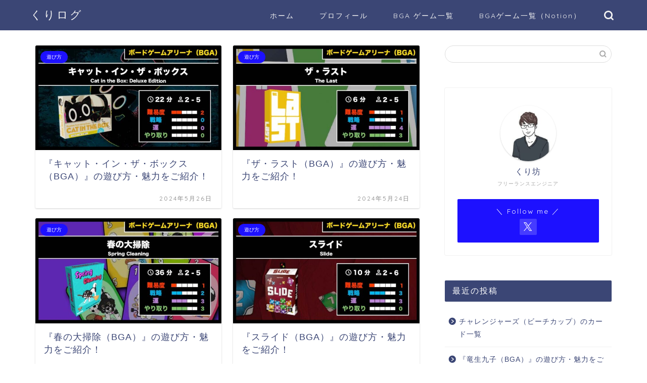

--- FILE ---
content_type: text/html; charset=utf-8
request_url: https://www.google.com/recaptcha/api2/aframe
body_size: 269
content:
<!DOCTYPE HTML><html><head><meta http-equiv="content-type" content="text/html; charset=UTF-8"></head><body><script nonce="WjMzy0OpsPn8zSxHL8QV2A">/** Anti-fraud and anti-abuse applications only. See google.com/recaptcha */ try{var clients={'sodar':'https://pagead2.googlesyndication.com/pagead/sodar?'};window.addEventListener("message",function(a){try{if(a.source===window.parent){var b=JSON.parse(a.data);var c=clients[b['id']];if(c){var d=document.createElement('img');d.src=c+b['params']+'&rc='+(localStorage.getItem("rc::a")?sessionStorage.getItem("rc::b"):"");window.document.body.appendChild(d);sessionStorage.setItem("rc::e",parseInt(sessionStorage.getItem("rc::e")||0)+1);localStorage.setItem("rc::h",'1769107093742');}}}catch(b){}});window.parent.postMessage("_grecaptcha_ready", "*");}catch(b){}</script></body></html>